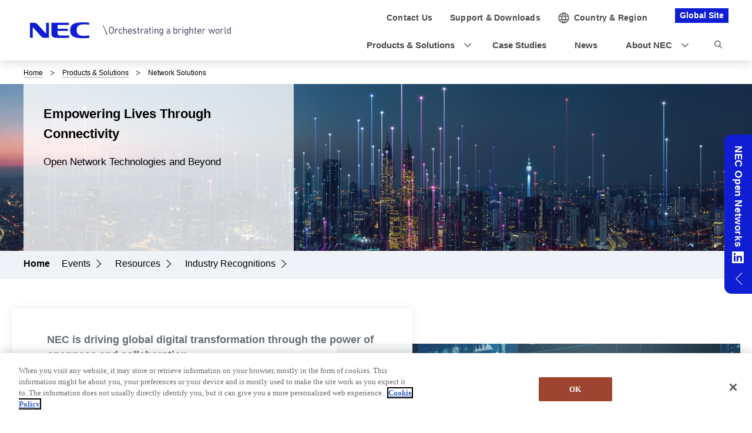

--- FILE ---
content_type: text/html; charset=UTF-8
request_url: https://www.nec.com/en/global/solutions/5g/
body_size: 7710
content:
<!DOCTYPE HTML>

    <html lang="en">
      <head>
        <meta charset="UTF-8" />
        <meta content="NEC, 5G, Digital Transformation, DX, AI, IoT, Open vRAN, Ecosystem, ORAN, vRAN, Open RAN, O-RAN, 5G ready, CoE, Transport, Digital OSS, BSS, Core, xHaul, xHaul Transport, RU, Radio Unit, Converged Core, System Integration, cloud, Automation, digital service, NEC Open Networks, use case, 5G Services, 5G Coverage, Network Slices, wireless technology" name="keywords" />
        <meta content="NEC is driving global digital transformation through the power of openness and collaboration." name="description" />
        <title>Network Solutions: Products & Solutions | NEC</title>
        <link href="/iwov-resources/fixed-layout/2017v3-1column.css" rel="stylesheet" type="text/css" />
        <meta content="width=device-width,initial-scale=1" name="viewport" />
        <meta content="telephone=no" name="format-detection" />
        <meta content="IE=edge" http-equiv="X-UA-Compatible" />
        <link href="/nf_global/v3/common/css/reserve_top1.css" rel="stylesheet" />
        <script src="/nf_global/v3/common/js/jquery.js"></script>
        <script src="/nf_global/v3/common/js/reserve_top1.js"></script>
        <link href="/nf_global/v3/common/css/master-2021.css" rel="stylesheet" type="text/css" />
        <link href="/en/global/solutions/5g/mwc/2023/css/style.css" rel="stylesheet" type="text/css" />
        <link href="/en/global/solutions/5g/mwc/2023/css/swiper.min.css" rel="stylesheet" type="text/css" />
        <script src="/nf_global/v3/common/js/init.js"></script>
        <link href="/nf_global/v3/common/css/reserve_top2.css" rel="stylesheet" />
        <script src="/nf_global/v3/common/js/reserve_top2.js"></script>
        <script type="application/ld+json">
{
   "@context" : "https://schema.org",
   "@type" : "BreadcrumbList",
   "itemListElement" : [
      {
         "@type" : "ListItem",
         "item" : "https://www.nec.com/index.html",
         "name" : "Home",
         "position" : 1
      },
      {
         "@type" : "ListItem",
         "item" : "https://www.nec.com/en/global/solutions/index.html",
         "name" : "Products & Solutions",
         "position" : 2
      },
      {
         "@type" : "ListItem",
         "name" : "Network Solutions",
         "position" : 3
      }
   ]
}
</script>
        <meta content="https://www.nec.com/en/global/solutions/5g/images/h1-sd.jpg" property="og:image" />
        <meta content="https://www.nec.com/en/global/solutions/5g/index.html" property="og:url" />
        <meta content="Empowering Lives Through Connectivity -Open Technologies and Beyond-" property="og:title" />
        <meta content="NEC is driving global digital transformation through the power of openness and collaboration." property="og:description" />
        <link href="https://www.nec.com/en/global/solutions/5g/index.html" rel="canonical" />
        <script src="//assets.adobedtm.com/37d5c4e7371ac8188d8c3ce88f739133254745ea/satelliteLib-9260490aec3b62c0e0323ab878d80640150d4d61.js"></script> 
                              <script>!function(e){var n="https://s.go-mpulse.net/boomerang/";if("False"=="True")e.BOOMR_config=e.BOOMR_config||{},e.BOOMR_config.PageParams=e.BOOMR_config.PageParams||{},e.BOOMR_config.PageParams.pci=!0,n="https://s2.go-mpulse.net/boomerang/";if(window.BOOMR_API_key="KBFTR-PAV64-8J39Z-CC5HZ-P53K2",function(){function e(){if(!o){var e=document.createElement("script");e.id="boomr-scr-as",e.src=window.BOOMR.url,e.async=!0,i.parentNode.appendChild(e),o=!0}}function t(e){o=!0;var n,t,a,r,d=document,O=window;if(window.BOOMR.snippetMethod=e?"if":"i",t=function(e,n){var t=d.createElement("script");t.id=n||"boomr-if-as",t.src=window.BOOMR.url,BOOMR_lstart=(new Date).getTime(),e=e||d.body,e.appendChild(t)},!window.addEventListener&&window.attachEvent&&navigator.userAgent.match(/MSIE [67]\./))return window.BOOMR.snippetMethod="s",void t(i.parentNode,"boomr-async");a=document.createElement("IFRAME"),a.src="about:blank",a.title="",a.role="presentation",a.loading="eager",r=(a.frameElement||a).style,r.width=0,r.height=0,r.border=0,r.display="none",i.parentNode.appendChild(a);try{O=a.contentWindow,d=O.document.open()}catch(_){n=document.domain,a.src="javascript:var d=document.open();d.domain='"+n+"';void(0);",O=a.contentWindow,d=O.document.open()}if(n)d._boomrl=function(){this.domain=n,t()},d.write("<bo"+"dy onload='document._boomrl();'>");else if(O._boomrl=function(){t()},O.addEventListener)O.addEventListener("load",O._boomrl,!1);else if(O.attachEvent)O.attachEvent("onload",O._boomrl);d.close()}function a(e){window.BOOMR_onload=e&&e.timeStamp||(new Date).getTime()}if(!window.BOOMR||!window.BOOMR.version&&!window.BOOMR.snippetExecuted){window.BOOMR=window.BOOMR||{},window.BOOMR.snippetStart=(new Date).getTime(),window.BOOMR.snippetExecuted=!0,window.BOOMR.snippetVersion=12,window.BOOMR.url=n+"KBFTR-PAV64-8J39Z-CC5HZ-P53K2";var i=document.currentScript||document.getElementsByTagName("script")[0],o=!1,r=document.createElement("link");if(r.relList&&"function"==typeof r.relList.supports&&r.relList.supports("preload")&&"as"in r)window.BOOMR.snippetMethod="p",r.href=window.BOOMR.url,r.rel="preload",r.as="script",r.addEventListener("load",e),r.addEventListener("error",function(){t(!0)}),setTimeout(function(){if(!o)t(!0)},3e3),BOOMR_lstart=(new Date).getTime(),i.parentNode.appendChild(r);else t(!1);if(window.addEventListener)window.addEventListener("load",a,!1);else if(window.attachEvent)window.attachEvent("onload",a)}}(),"".length>0)if(e&&"performance"in e&&e.performance&&"function"==typeof e.performance.setResourceTimingBufferSize)e.performance.setResourceTimingBufferSize();!function(){if(BOOMR=e.BOOMR||{},BOOMR.plugins=BOOMR.plugins||{},!BOOMR.plugins.AK){var n=""=="true"?1:0,t="",a="aof6sjaxykuhy2lqflua-f-2e4f46b1b-clientnsv4-s.akamaihd.net",i="false"=="true"?2:1,o={"ak.v":"39","ak.cp":"149063","ak.ai":parseInt("90873",10),"ak.ol":"0","ak.cr":9,"ak.ipv":4,"ak.proto":"h2","ak.rid":"2994e530","ak.r":51208,"ak.a2":n,"ak.m":"b","ak.n":"essl","ak.bpcip":"3.139.233.0","ak.cport":49772,"ak.gh":"23.209.83.9","ak.quicv":"","ak.tlsv":"tls1.3","ak.0rtt":"","ak.0rtt.ed":"","ak.csrc":"-","ak.acc":"","ak.t":"1768958696","ak.ak":"hOBiQwZUYzCg5VSAfCLimQ==[base64]/WvJudOaUlT1ecsL9fqDYfaOcwQRJscHM10W8xGqA3pp/POXAfyiqpQxEfEm5Y3GjL0xBOFnPRxoy+qk=","ak.pv":"50","ak.dpoabenc":"","ak.tf":i};if(""!==t)o["ak.ruds"]=t;var r={i:!1,av:function(n){var t="http.initiator";if(n&&(!n[t]||"spa_hard"===n[t]))o["ak.feo"]=void 0!==e.aFeoApplied?1:0,BOOMR.addVar(o)},rv:function(){var e=["ak.bpcip","ak.cport","ak.cr","ak.csrc","ak.gh","ak.ipv","ak.m","ak.n","ak.ol","ak.proto","ak.quicv","ak.tlsv","ak.0rtt","ak.0rtt.ed","ak.r","ak.acc","ak.t","ak.tf"];BOOMR.removeVar(e)}};BOOMR.plugins.AK={akVars:o,akDNSPreFetchDomain:a,init:function(){if(!r.i){var e=BOOMR.subscribe;e("before_beacon",r.av,null,null),e("onbeacon",r.rv,null,null),r.i=!0}return this},is_complete:function(){return!0}}}}()}(window);</script></head>
      <body> <!--ls:begin[body]-->
        <div id="fb-root"> </div>
        <script class="optanon-category-C0004" type="text/plain">(function(d, s, id) {
  var js, fjs = d.getElementsByTagName(s)[0];
  if (d.getElementById(id)) return;
  js = d.createElement(s); js.id = id;
  js.src = "//connect.facebook.net/en_US/sdk.js#xfbml=1&version=v2.0";
  fjs.parentNode.insertBefore(js, fjs);
}(document, 'script', 'facebook-jssdk'));</script>
        <div id="NFI-header">
          <script type="text/javascript">
<!--
var n16Locale="en";
//-->
</script> </div><header class="site-header-03 js-toFixedByScroll"><div class="inner">
            <div class="content">
              <div class="logo">
                <h1 class="siteName"><a href="//www.nec.com/"> <img alt="NEC Orchestrating a brighter world" height="27" src="/nf_global/v3/common/img/2021/site/header-img-04.svg" width="342" /> </a></h1> <!-- /.logo --> </div>
              <div class="languageLabel">
                <div class="inner">
                  <p>Global Site</p> <!-- /.inner --> </div> <!-- /.languageLabel --> </div><nav class="nav-global-02  js-request-headerUI" data-request="{
    &quot;className&quot;: &quot;headerHamburger&quot;,
    &quot;method&quot;: &quot;prepend&quot;,
    &quot;target&quot;: &quot;site-header-global&quot;,
    &quot;sp&quot;: {
        &quot;type&quot;: &quot;sync&quot;,
        &quot;syncTarget&quot;: &quot;site-header-search&quot;,
        &quot;default&quot;: &quot;hide&quot;
    },
    &quot;pc&quot;: {
        &quot;default&quot;: &quot;show&quot;
    }
}"><h2 class="str-hidden">Navigation</h2>
                <div class="content" id="site-header-global">
                  <div class="inner js-header-megaDropDown">
                    <ul aria-label="Utility navigation" class="list of-utility">
                      <li class="of-contact"><a href="https://contact.nec.com/cgi-bin/contact/select_qc.cgi"><span>Contact Us</span></a></li>
                      <li class="of-supportAndDownload"><a href="//www.nec.com/en/global/support/index.html"><span>Support &amp; <br class="pc-hide" />Downloads</span></a></li> <!-- /.list --> </ul>
                    <ul aria-label="Global navigation" class="list of-global">
                      <li class="js-header-megaDropDown-hook"><a data-href="#site-header-global-content-ProductsAndSolutions" href="//www.nec.com/en/global/solutions/index.html"><span>Products &amp; Solutions</span></a></li>
                      <li><a href="//www.nec.com/en/case/index.html" onclick="var s=s_gi('neccom'); s.tl(this,'o','nav_cas',null,'navigate');return false"><span>Case Studies</span></a></li>
                      <li><a href="//www.nec.com/en/press/index.html" onclick="var s=s_gi('neccom'); s.tl(this,'o','nav_new',null,'navigate');return false"><span>News</span></a></li>
                      <li class="js-header-megaDropDown-hook"><a data-href="#site-header-global-content-AboutNEC" href="//www.nec.com/en/global/about/index.html"><span>About NEC</span></a></li> <!-- /.list --> </ul> <!-- /.inner --> </div> <!-- /.content --> </div> <!-- /.nav-global-02 --></nav> <!-- /.content --> </div> <!-- /.inner --> </div> <!-- /.site-header-03 --></header>  <main class="site-main"><section class="sct-primary"><div class="str-outer-wide">
              <div class="str-inner">
                <h2 class="str-hidden">Breadcrumb navigation</h2><nav class="nav-location"><ul class="list">
                    <li><a href="/index.html">Home</a></li>
                    <li><a href="/en/global/solutions/index.html">Products &amp; Solutions</a></li>
                    <li><b>Network Solutions</b></li> <!-- /.list --> </ul> <!-- /.nav-location --></nav><!-- /.str-inner --> </div> <!-- /.str-outer --> </div>
            <div class="of-bgcolor-02 mt-0 mb-0 ">
              <div class="str-mainvisual mb-0 var02">
                <div class="str-inner">
                  <div class="content">
                    <div class="content-inner">
                      <h1 class="hdg">Empowering Lives Through Connectivity</h1>
                      <p>Open Network Technologies and Beyond</p> <!-- /.content-inner --> </div> <!-- /.content --> </div>
                  <div class="image"><img alt="Empowering Lives Through Connectivity" class="pc-hide" src="/en/global/solutions/5g/images/h1-sd.jpg" /><img alt="Empowering Lives Through Connectivity" class="pc-show" src="/en/global/solutions/5g/images/h1.jpg" /><!-- /.image --> </div> <!-- /.str-inner --> </div> <!-- /.str-mainvisual --> </div>
              <div class="str-outer-wide">
                <div class="str-inner">
                  <div class="mod-link of-list of-float  mt-10 mb-0">
                    <ul class="list">
                      <li><b>Home</b></li>
                      <li><a href="/en/global/solutions/5g/events.html">Events</a></li>
                      <li><a href="/en/global/solutions/5g/Resources.html">Resources</a></li>
                      <li><a href="/en/global/solutions/5g/Industry-Recognitions.html">Industry Recognitions</a></li> </ul> <!-- /.mod-link --> </div> <!-- /.str-inner --> </div> <!-- /.str-outer --> </div> <!-- /.of-bgcolor --> </div>
            <div class="str-outer-wide">
              <div class="str-inner">
                <hr class="mt-10 mb-0 pc-hide" /> </div> </div>
            <div class="str-outer-wide-02">
              <div class="str-inner">
                <ul class="mod-media-article-02 mb-100">
                  <li class="col">
                    <div class="container">
                      <p class="sub">NEC is driving global digital transformation through the power of openness and collaboration.</p>
                      <div class="content">To enable this dramatic advancement, with our comprehensive suite of cutting-edge products and services, including <a href="/en/global/solutions/5g/Open-vRAN.html">vRAN</a>, <a href="/en/global/solutions/5g/5G-Transport-Network.html">Transport,</a> <a href="/en/global/solutions/5g/4G-5G-Converged-Core.html">Core</a>&nbsp;and System Integration, we are ready to revolutionize the way we connect and interact in the digital age. Our commitment and the benefits will help bridge the digital divide and empower industries with automation and AI-driven capabilities.<br />
                        <br />Together with NEC, let's draw&nbsp;a future where Digital transforms our lives, making them safer, healthier, smarter, and more productive.</div> </div>
                    <div class="img"><img alt="5G Networks - Empowering Lives Through Connectivity" src="/en/global/solutions/5g/images/h2.jpg" /></div> <!-- /.col --> </li> <!-- /.mod-media-article-02 --> </ul> <!-- /.str-inner --> </div> <!-- /.str-outer --> </div>
            <div class="of-bgimg-06">
              <div class="str-outer-wide">
                <div class="str-inner">
                  <h2 class="mod-hdg-l2"><span>Explore our portfolio of network solutions</span><!-- /.mod-hdg-l2 --> </h2> <!-- /.str-inner --> </div> <!-- /.str-outer --> </div>
              <div class="str-outer-wide-02">
                <div class="str-inner">
                  <p class=" align-left">The experience of a global innovator that has been providing technical expertise in IT and global networks for over 120 years. There&rsquo;s value in that experience that we pass along to our customers every day. Our wide range solutions can support the customer's DX, delivering a network innovation.</p> <!--/.str-inner --> </div> <!--/.str-outer --> </div>
              <div class="str-outer-wide-02">
                <div class="str-inner">
                  <div class="mod-box-05 of-shadow" data-col="4">
                    <div class="inner">
                      <div class="col">
                        <div class="box "><figure class="mod-media"><span><img alt="Open RAN" loading="lazy" src="/en/global/solutions/5g/images//Open-vRAN.jpg" /></span><figcaption class="align-left"><span style="font-size: 18px;">Open RAN<br /></span><span style="font-size: 14px;">Open RAN built to scale as your network grows<br />&gt;<a href="https://www.nec.com/en/global/solutions/5g/Open-vRAN.html">Open vRAN</a>&nbsp;<br />&gt;<a href="https://www.nec.com/en/global/solutions/5g/O-RAN-Compliant-5G-Radio-Units.html">Open Radio Unit</a>&nbsp;<br /></span></figcaption><!-- /.mod-media --></figure><!-- /.box --> </div> <!-- /.col --> </div>
                      <div class="col">
                        <div class="box "><figure class="mod-media"><span><a href="/en/global/solutions/5g/5G-Transport-Network.html"><img alt="Value Added Network Solutions" loading="lazy" src="/en/global/solutions/5g/images/portfolio-1.jpg" /></a></span><figcaption class="align-left"><span style="font-size: 18px;"><a href="/en/global/solutions/5g/5G-Transport-Network.html">Value Added Network Solutions</a><br /></span><span style="font-size: 14px;">&gt;Transport Network <br />&gt;Datacenter Network<br />&gt;Telco B2B/Enterprise Network</span></figcaption><!-- /.mod-media --></figure><!-- /.box --> </div> <!-- /.col --> </div>
                      <div class="col">
                        <div class="box "><figure class="mod-media"><span><a href="/en/global/solutions/5g/enterprise-network.html"><img alt="Enterprise Network Solutions" loading="lazy" src="/en/global/solutions/5g/images/epnw.jpg" /></a></span><figcaption class="align-left"><span style="font-size: 18px;"><a href="/en/global/solutions/5g/enterprise-network.html">Enterprise Network</a><br /></span><span style="font-size: 14px;">Shape Digital Innovation with AI-powered, Sustainable Network Together</span></figcaption><!-- /.mod-media --></figure><!-- /.box --> </div> <!-- /.col --> </div>
                      <div class="col">
                        <div class="box "><figure class="mod-media"><span><img alt="Open Solutions" loading="lazy" src="/en/global/solutions/5g/images/portfolio-3.jpg" /></span><figcaption class="align-left"><span style="font-size: 18px;">Optical Solutions<br /></span><span style="font-size: 14px;">NEC's optical transport solutions help foster innovation<br />&gt;<a href="https://www.nec.com/en/global/solutions/open-opt/">Open Optical Transport</a>&nbsp;<br />&gt;<a href="https://www.nec.com/en/global/prod/fod/index.html">Fiber Optic Devices</a>&nbsp;<br />&gt;<a href="https://www.nec.com/en/global/solutions/ofs/">Optical Fiber Sensing</a></span></figcaption><!-- /.mod-media --></figure><!-- /.box --> </div> <!-- /.col --> </div>
                      <div class="col">
                        <div class="box "><figure class="mod-media"><span><a href="/en/global/solutions/5g/4G-5G-Converged-Core.html"><img alt="4G/5G Converged Core" loading="lazy" src="/en/global/solutions/5g/images/core.jpg" /></a></span><figcaption class="align-left"><span style="font-size: 18px;"><a href="/en/global/solutions/5g/4G-5G-Converged-Core.html">4G/5G Converged Core</a><br /></span><span style="font-size: 14px;">Fully cloud-native architecture for flexible scaling and auto-healing</span></figcaption><!-- /.mod-media --></figure><!-- /.box --> </div> <!-- /.col --> </div>
                      <div class="col">
                        <div class="box "><figure class="mod-media"><span><a href="/en/global/prod/nw/submarine/index.html"><img alt="Submarine Cable Systems" loading="lazy" src="/en/global/solutions/5g/images/portfolio-4.jpg" /></a></span><figcaption class="align-left"><p><span style="font-size: 18px;"><a href="/en/global/prod/nw/submarine/index.html">Submarine Cable Systems</a><br /></span><span style="font-size: 14px;">A trusted partner for building complex turn-key cable systems worldwide</span><br />
                                <br /> </p></figcaption><!-- /.mod-media --></figure><!-- /.box --> </div> <!-- /.col --> </div>
                      <div class="col">
                        <div class="box "><figure class="mod-media"><span><a href="https://www.netcracker.com/portfolio/" target="_blank"><img alt="BSS/OSS" loading="lazy" src="/en/global/solutions/5g/images/portfolio-5.jpg" /></a></span><figcaption class="align-left"><span style="font-size: 18px;"><a href="https://www.netcracker.com/portfolio/" target="_blank"><img alt="new window" class="icn" src="/nf_global/v3/common/img/icn/_blank.png" />Netcracker Portfolio</a><br /></span><span style="font-size: 14px;">Streamline your digital operations with the end-to-end solution</span><a href="https://www.netcracker.com/portfolio/products/digital-oss/" target="_blank"><br /></a><a href="https://www.netcracker.com/portfolio/products/digital-bss/" target="_blank"><img alt="new window" class="icn" src="/nf_global/v3/common/img/icn/_blank.png" />Digital BSS</a> &nbsp; <a href="https://www.netcracker.com/portfolio/products/digital-oss/" target="_blank"><img alt="new window" class="icn" src="/nf_global/v3/common/img/icn/_blank.png" />Digital OSS</a></figcaption><!-- /.mod-media --></figure><!-- /.box --> </div> <!-- /.col --> </div>
                      <div class="col">
                        <div class="box "><figure class="mod-media"><span><a href="https://www.aspiretechnology.com/" target="_blank"><img alt="Aspire" loading="lazy" src="/en/global/solutions/5g/images/portfolio-6.jpg" /></a></span><figcaption class="align-left"><span style="font-size: 18px;"><a href="https://www.aspiretechnology.com/" target="_blank"><img alt="new window" class="icn" src="/nf_global/v3/common/img/icn/_blank.png" />NEC Aspire Technology </a><br /></span><span style="font-size: 14px;">Software and services to plan, design, integrate, optimize and operate networks</span></figcaption><!-- /.mod-media --></figure><!-- /.box --> </div> <!-- /.col --> </div> <!-- /.inner --> </div> <!--  /.mod-box-05 --> </div> <!-- /.str-inner --> </div> <!-- /.str-outer --> </div> <!-- /.of-bgimg --> </div>
            <div class="str-outer-wide">
              <div class="str-inner">
                <h2 class="mod-hdg-l2"><span>NEC's AI Technologies and Networking Strengths</span><!-- /.mod-hdg-l2 --> </h2> <!-- /.str-inner --> </div> <!-- /.str-outer --> </div>
            <div class="str-outer-wide">
              <div class="str-inner">
                <div class="mod-pnl-02 mt-0 mb-0" data-col="2">
                  <div class="inner">
                    <div class="col">
                      <div class="pnl">
                        <div class="inner">
                          <div class="txt">
                            <p>The digital transformation in the telecommunications industry with AI and networking technologies plays vital roles in shaping the future of well-being society.&nbsp;<br />
                              <br />NEC's AI Technologies and Networking can help to create a robust and agile community that prioritizes the safety and well-being of its people. By embracing digital transformation and harnessing the power of AI, we enable the network to optimize their processes and adapt to an ever-changing world.<br />
                              <br />We seamlessly connect the world and contribute to building a brighter future. <br />Join us in shaping the "Well-being society", where innovation, AI, and networking transform lives.</p> <!-- /.txt --> </div>
                          <div class="media"><figure><picture><source srcset="/"></picture></figure><!-- /.media --> </div> <!-- /.inner --> </div> <!-- /.pnl --> </div> <!-- /.col --> </div>
                    <div class="col">
                      <div class="pnl">
                        <div class="inner">
                          <div class="txt"> <!-- /.txt --> </div>
                          <div class="media"><figure><picture><source srcset="/en/global/solutions/5g/images/ai.jpg"><img alt="NEC's AI Technologies and Networking Strengths" class="lazyload" data-src="/en/global/solutions/5g/images/ai.jpg" loading="lazy" /></picture></figure><!-- /.media --> </div> <!-- /.inner --> </div> <!-- /.pnl --> </div> <!-- /.col --> </div> <!-- /.inner --> </div> <!-- /.mod-pnl-02 --> </div> <!-- /.str-inner --> </div> <!-- /.str-outer --> </div>
            <div class="str-outer-wide">
              <div class="str-inner">
                <h3 class="mod-hdg-l3-02"><span>Latest Resources</span><!-- /.mod-hdg-l3-02 --> </h3> <!-- /.str-inner --> </div> <!-- /.str-outer --> </div>
            <div class="str-outer-wide">
              <div class="str-inner">
                <div class="mod-pnl-index" data-col="3" data-col-sp="1">
                  <ul class="list">
                    <li><a class="label" href="/en/global/solutions/5g/News.html"><span class="text">All news</span></a><a class="inner" href="https://www.nec.com/en/press/202512/global_20251215_01.html"><div class="thumb "><img alt="NEC and AEROTHAI Elevate Air Traffic Safety with Advanced Time Sync Solutions from Adtran Oscilloquartz" src="/en/global/solutions/5g/images/aerothai.jpg" /></div>
                        <div class="detail">
                          <div class="date">December 15, 2025</div>
                          <div class="heading">Press Release</div>
                          <div class="text">NEC and AEROTHAI Elevate Air Traffic Safety with Advanced Time Sync Solutions from Adtran Oscilloquartz</div> <!-- /.detail --> </div>
                        <ul class="icons"> <!-- /.icons --> </ul></a></li>
                    <li><a class="label" href="/en/global/solutions/5g/Blog.html"><span class="text">All blogs</span></a><a class="inner" href="/en/global/solutions/5g/blog/nec-open-optical-journey-with-tip-oopt.html"><div class="thumb "><img alt="From Closed to Open: NEC’s Open Optical Journey with TIP OOPT" src="/en/global/solutions/5g/images/open-optical-image03.jpg" /></div>
                        <div class="detail">
                          <div class="date">October 31, 2025</div>
                          <div class="heading">Blog</div>
                          <div class="text">From Closed to Open: NEC’s Open Optical Journey with TIP OOPT</div> <!-- /.detail --> </div>
                        <ul class="icons"> <!-- /.icons --> </ul></a></li>
                    <li><a class="label" href="/en/global/solutions/5g/Whitepaper.html"><span class="text">All white papers</span></a><a class="inner" href="/en/global/solutions/5g/Whitepaper.html#anc-whitepaper11"><div class="thumb "><img alt="Redefining Metro Networks" src="/en/global/solutions/5g/images/cloud-metro-wp-380-200.jpg" /></div>
                        <div class="detail">
                          <div class="date">April 25, 2024</div>
                          <div class="heading">White paper</div>
                          <div class="text">Redefining Metro Networks</div> <!-- /.detail --> </div>
                        <ul class="icons"> <!-- /.icons --> </ul></a></li> <!-- /.list --> </ul> <!-- /.mod-pnl-index --> </div> <!-- /.str-inner --> </div> <!-- /.str-outer --> </div>
            <div class="str-outer-full">
              <div class="str-inner">
                <div class="mod-media-lyt var01">
                  <div class="inner">
                    <div class="txt">
                      <p>NEC Technical Journal - September 2023</p>
                      <h3 class="lede">Special Issue on Open Network Technologies</h3>
                      <p>-Network Technologies and Advanced Solutions at the Heart of an Open and Green Society</p>
                      <p class="mod-btn"><a href="https://www.nec.com/en/global/techrep/journal/g23/n01/g2301pa.html">Explore</a></p> </div>
                    <div class="media"><a href="https://www.nec.com/en/global/techrep/journal/g23/n01/g2301pa.html"><figure><img alt="" src="/en/global/solutions/5g/images/banner_open-network.jpg" /></figure></a></div> </div> </div> </div> </div>
            <div class="str-floatingMenu js-floatingMenu">
              <div class="inner">
                <p class="floatingMenu-title">NEC Open Networks <img alt="LinkedIn" src="/nf_global/v3/common/img/2021/site/sns-icn-03.png" width="24" /></p>
                <div class="floatingMenu-content">
                  <div class="content-inner">
                    <ul class="list">
                      <li class=""><a href="https://www.linkedin.com/company/nec-open-networks/" target="&quot;_blank&quot; "><img src="/nf_global/v3/common/img/comp/sns-02-icn-03.png" width="12%" />Follow Us on LinkedIn for latest updates</a></li>
                      <li class=""><a href="https://www.youtube.com/channel/UCUTjhRGaK42s3SRIR1RS5RQ" target="&quot;_blank&quot; "><img src="/nf_global/v3/common/img/comp/sns-02-icn-05.png" width="12%" />YouTube</a></li> <!-- /.list --> </ul> <!-- /.content-inner --> </div> <!-- /.floatingMenu-content --> </div> <!-- /.inner --> </div> <!-- /.str-floatingMenu --> </div> </section> </main> <footer class="site-footer"><div class="ls-area seg-primary" id="ls-row-4-area-1">
            <div id="NFI-footerlink">
              <script type="text/javascript">
<!--
var n18Locale="en";
//-->
</script> </div>
            <div class="str-outer-full">
              <div class="str-inner">
                <p class="scroll-top js-page-top"><a href="#top">Page Top</a></p> </div> </div> </div>
          <div class="ls-area seg-secondary" id="ls-row-4-area-2">
            <div id="NFI-footer">
              <script type="text/javascript">
<!--
var n19Locale="en";
//-->
</script> </div>
            <div class="str-outer-wide">
              <div class="str-inner">
                <div class="wrap">
                  <ul class="list">
                    <li><a href="//www.nec.com/en/global/privacy/index.html">Privacy Notice</a></li>
                    <li><a href="//www.nec.com/en/global/cookies/index.html">Cookie Policy</a></li>
                    <li><a href="//www.nec.com/en/global/terms/index.html">Terms of Use</a></li>
                    <li><a href="//www.nec.com/en/global/site/webaccessibility/index.html">Accessibility</a></li>
                    <li><a href="//www.nec.com/en/global/iss/index.html">Information Security</a></li>
                    <li><a href="//www.nec.com/en/global/csr/modernslavery/index.html">Modern Slavery Statement</a></li>
                    <li><a href="https://contact.nec.com/cgi-bin/contact/select_qc.cgi">Contact Us</a></li>
                    <li><a href="//www.nec.com/en/global/sitemap/index.html">Site Map</a></li> <!-- /.list --> </ul>
                  <p class="copyright"><small>&copy; NEC Corporation</small></p> <!-- /.wrap --> </div> <!-- /.str-inner --> </div> <!-- /.str-outer-wide --> </div> </div> </footer><script type="text/javascript">
<!--
var sc = {};

sc.channel=""

sc.prop4=""

sc.prop5=""

sc.events=""

//--></script>
        <script type="text/javascript">_satellite.pageBottom();</script>
        <script src="/nf_global/v3/common/js/reserve_bottom1.js"></script>
        <script src="/nf_global/v3/common/js/template.common.js"></script>
        <script src="/nf_global/v3/common/js/run.js"></script>
        <script src="/en/global/solutions/5g/js/linkedIn_tracking.js" type="text/javascript"></script>
        <script src="/en/global/solutions/5g/mwc/2023/js/carousel.js" type="text/javascript"></script>
        <script src="/en/global/solutions/5g/mwc/2023/js/swiper.min.js" type="text/javascript"></script>
        <script async="async" defer="defer" src="https://apis.google.com/js/platform.js">
{lang: 'en'}
</script>
        <script src="/nf_global/v3/common/js/reserve_bottom2.js"></script> <!--ls:end[body]--> </body> </html> 

--- FILE ---
content_type: text/css
request_url: https://www.nec.com/en/global/solutions/5g/mwc/2023/css/style.css
body_size: 1061
content:
#page-edit-html .swiper-wrapper {
  height: auto;
}
@media screen and (max-width: 1023px) {
  .js-swiper .mod-media-horizontal > .content {
    padding-bottom: 40px;
  }
}
@media screen and (max-width: 1023px) {
  .js-swiper .swiper-slide {
    background: #edeff8;
    height: auto;
  }
}
.js-swiper .swiper-pagination-wrapper {
  bottom: 12px;
  display: flex;
  justify-content: flex-start;
  left: 20px;
  max-width: 1200px;
  padding-left: 0;
  position: absolute;
  z-index: 10;
}
@media screen and (max-width: 639px) {
  .js-swiper .swiper-pagination-wrapper {
    justify-content: center;
    left: 0;
    position: absolute;
    right: 0;
    width: 100%;
  }
}
.js-swiper .swiper-pagination-wrapper .swiper-stop {
  appearance: none;
  background: none;
  background-color: transparent;
  border: none;
  cursor: pointer;
  height: 14px;
  margin-left: 16px;
  padding: 0;
  position: relative;
  width: 14px;
}
.js-swiper .swiper-pagination-wrapper .swiper-stop span {
  background: #fff;
  border-radius: 100%;
  display: block;
  filter: blur(4px);
  height: 16px;
  left: calc(50% - 8px);
  opacity: 0.9;
  position: absolute;
  top: calc(50% - 8px);
  width: 16px;
  z-index: -1;
}
@media screen and (max-width: 1023px) {
  .js-swiper .swiper-pagination-wrapper .swiper-stop span {
    opacity: 0.5;
  }
}
.js-swiper .swiper-pagination-wrapper .swiper-stop.is-play::before,.js-swiper .swiper-pagination-wrapper .swiper-stop.is-play::after {
  background: #04127c;
  content: "";
  display: block;
  height: 14px;
  left: 1px;
  position: absolute;
  top: 0;
  width: 4px;
}
.js-swiper .swiper-pagination-wrapper .swiper-stop.is-play::after {
  left: auto;
  right: 1px;
}
.js-swiper .swiper-pagination-wrapper .swiper-stop:not(.is-play)::before {
  border-color: transparent transparent transparent #04127c;
  border-style: solid;
  border-width: 7px 0 7px 12px;
  content: "";
  height: 0;
  left: 4px;
  position: absolute;
  top: 0;
  width: 0;
}
.js-swiper .swiper-pagination-wrapper .swiper-pagination {
  display: flex;
  position: static;
}
.js-swiper .swiper-pagination-wrapper .swiper-pagination .swiper-pagination-bullet {
  background: none;
  box-shadow: 0 0 10px 2px #fff;
  height: 14px;
  margin-right: 25px;
  opacity: 1;
  position: relative;
  width: 14px;
}
@media screen and (max-width: 1023px) {
  .js-swiper .swiper-pagination-wrapper .swiper-pagination .swiper-pagination-bullet {
    box-shadow: 0 0 10px 2px rgba(255, 255, 255, 0.5);
  }
}
.js-swiper .swiper-pagination-wrapper .swiper-pagination .swiper-pagination-bullet::before {
  background-color: #fff;
  border: 2px solid #04127c;
  border-radius: 50%;
  content: "";
  display: block;
  height: 12px;
  left: 50%;
  opacity: 1;
  pointer-events: none;
  position: absolute;
  top: 50%;
  transform: translate(-50%, -50%);
  width: 12px;
}
.js-swiper .swiper-pagination-wrapper .swiper-pagination .swiper-pagination-bullet-active {
  background: #04127c;
  opacity: 1;
}
.js-swiper .swiper-pagination-wrapper .swiper-pagination .swiper-pagination-bullet-active::before {
  display: none;
}
.js-swiper._overlayText {
  position: relative;
}
.js-swiper._overlayText .overlay {
  align-items: center;
  bottom: 0;
  display: flex;
  justify-content: center;
  left: 0;
  padding: 20px;
  position: absolute;
  right: 0;
  top: 0;
  z-index: 10;
}
.js-swiper._overlayText .overlay._inner {
  flex-direction: column;
  z-index: 21;
}
.js-swiper._overlayText .overlay-title {
  color: #fff;
  font-size: clamp(2.4rem, 3.3vw, 4.6rem);
  font-weight: 500;
  margin: 0;
  text-shadow: 0 0 12px rgba(3, 0, 0, 0.8);
}
@media screen and (max-width: 320px) {
  .js-swiper._overlayText .overlay-title {
    line-height: 1.4;
  }
}
.js-swiper._overlayText .overlay-sub {
  color: #fff;
  font-size: clamp(1.6rem, 1.8vw, 2.4rem);
  font-weight: 500;
  margin: 0;
  text-align: left;
  text-shadow: 0 0 12px rgba(3, 0, 0, 0.8);
}
.js-swiper._overlayText .overlay-inner .overlay-title {
  font-size: clamp(2rem, 2.8vw, 3.8rem);
  line-height: 1.3;
}
.js-swiper._overlayText .overlay .fixed-left {
  color: #fff;
  font-weight: normal;
  left: 20px;
  line-height: 1;
  margin: 0;
  position: absolute;
  text-shadow: 0 0 10px rgba(3, 0, 0, 0.5);
  top: 20px;
}
@media screen and (max-width: 639px) {
  .js-swiper._overlayText .overlay .fixed-left {
    font-size: 1.6rem;
  }
}
.js-swiper._overlayText .overlay .fixed-right {
  position: absolute;
  right: 20px;
  top: 20px;
}
.js-swiper._overlayText .overlay .fixed-right a {
  padding: 0 !important;
}
.js-swiper._overlayText .overlay .fixed-right._black {
  background: #000;
  padding: 15px 20px;
  right: 10px;
  top: 10px;
}
@media screen and (max-width: 639px) {
  .js-swiper._overlayText .overlay .fixed-right._black {
    padding: 10px 15px;
  }
}
@media screen and (max-width: 320px) {
  .js-swiper._overlayText .overlay .fixed-right._black {
    padding: 10px;
  }
}
.js-swiper._overlayText .overlay .fixed-right._black img {
  vertical-align: top;
}
@media screen and (max-width: 639px) {
  .js-swiper._overlayText .overlay .fixed-right img:not(.icn) {
    width: 60px;
  }
}
.js-swiper._overlayText .mod-media-horizontal::before {
  background-color: inherit;
  background-image: inherit;
  content: "";
  display: block;
  width: 100%;
}
.str-ticker._bg-o-blue {
  background-color: #002b62;
  background-image: none !important;
}
.str-ticker._bg-light-blue {
  background-color: #1e32a5;
  background-image: none !important;
}
.str-ticker._bg-gray {
  background-color: #767575;
  background-image: none !important;
}

--- FILE ---
content_type: application/x-javascript
request_url: https://assets.adobedtm.com/37d5c4e7371ac8188d8c3ce88f739133254745ea/satelliteLib-9260490aec3b62c0e0323ab878d80640150d4d61.js
body_size: 7550
content:
// For license information, see `https://assets.adobedtm.com/224e078edf50/12582df63fc0/launch-b12db5492f03.js`.
window._satellite=window._satellite||{},window._satellite.container={buildInfo:{minified:!0,buildDate:"2020-12-07T00:20:50Z",environment:"production",turbineBuildDate:"2020-08-10T20:14:17Z",turbineVersion:"27.0.0"},dataElements:{},extensions:{},company:{orgId:"24592B31536CCAAA0A490D4C@AdobeOrg"},property:{name:"NEC GLOBAL (DTM - 2020-02-09 18:28:28)",settings:{domains:["nec.com"],undefinedVarsReturnEmpty:!1,ruleComponentSequencingEnabled:!1}},rules:[]};var _satellite=function(){"use strict";function e(e,n){return e(n={exports:{}},n.exports),n.exports}function n(n){var t=this.constructor;return this.then(function(e){return t.resolve(n()).then(function(){return e})},function(e){return t.resolve(n()).then(function(){return t.reject(e)})})}function f(e){return Boolean(e&&"undefined"!=typeof e.length)}function r(){}function o(e,n){return function(){e.apply(n,arguments)}}function i(e){if(!(this instanceof i))throw new TypeError("Promises must be constructed via new");if("function"!=typeof e)throw new TypeError("not a function");this._state=0,this._handled=!1,this._value=undefined,this._deferreds=[],d(e,this)}function u(r,o){for(;3===r._state;)r=r._value;0!==r._state?(r._handled=!0,i._immediateFn(function(){var e=1===r._state?o.onFulfilled:o.onRejected;if(null!==e){var n;try{n=e(r._value)}catch(t){return void c(o.promise,t)}a(o.promise,n)}else(1===r._state?a:c)(o.promise,r._value)})):r._deferreds.push(o)}function a(e,n){try{if(n===e)throw new TypeError("A promise cannot be resolved with itself.");if(n&&("object"==typeof n||"function"==typeof n)){var t=n.then;if(n instanceof i)return e._state=3,e._value=n,void s(e);if("function"==typeof t)return void d(o(t,n),e)}e._state=1,e._value=n,s(e)}catch(r){c(e,r)}}function c(e,n){e._state=2,e._value=n,s(e)}function s(e){2===e._state&&0===e._deferreds.length&&i._immediateFn(function(){e._handled||i._unhandledRejectionFn(e._value)});for(var n=0,t=e._deferreds.length;n<t;n++)u(e,e._deferreds[n]);e._deferreds=null}function l(e,n,t){this.onFulfilled="function"==typeof e?e:null,this.onRejected="function"==typeof n?n:null,this.promise=t}function d(e,n){var t=!1;try{e(function(e){t||(t=!0,a(n,e))},function(e){t||(t=!0,c(n,e))})}catch(r){if(t)return;t=!0,c(n,r)}}function p(e){if(null===e||e===undefined)throw new TypeError("Object.assign cannot be called with null or undefined");return Object(e)}function t(){try{if(!Object.assign)return!1;var e=new String("abc");if(e[5]="de","5"===Object.getOwnPropertyNames(e)[0])return!1;for(var n={},t=0;t<10;t++)n["_"+String.fromCharCode(t)]=t;if("0123456789"!==Object.getOwnPropertyNames(n).map(function(e){return n[e]}).join(""))return!1;var r={};return"abcdefghijklmnopqrst".split("").forEach(function(e){r[e]=e}),"abcdefghijklmnopqrst"===Object.keys(Object.assign({},r)).join("")}catch(o){return!1}}function h(e,n){return Object.prototype.hasOwnProperty.call(e,n)}if(window.atob){var g=function(e){var t=[];return e.forEach(function(n){n.events&&n.events.forEach(function(e){t.push({rule:n,event:e})})}),t.sort(function(e,n){return e.event.ruleOrder-n.event.ruleOrder})},m="debug",v=function(n,e){var t=function(){return"true"===n.getItem(m)},r=function(e){n.setItem(m,e)},o=[],i=function(e){o.push(e)};return e.outputEnabled=t(),{onDebugChanged:i,getDebugEnabled:t,setDebugEnabled:function(n){t()!==n&&(r(n),e.outputEnabled=n,o.forEach(function(e){e(n)}))}}},y="Module did not export a function.",b=function(i,u){return function(e,n,t){t=t||[];var r=i.getModuleExports(e.modulePath);if("function"!=typeof r)throw new Error(y);var o=u(e.settings||{},n);return r.bind(null,o).apply(null,t)}},w=function(e){return"string"==typeof e?e.replace(/\s+/g," ").trim():e},E={LOG:"log",INFO:"info",DEBUG:"debug",WARN:"warn",ERROR:"error"},O="\ud83d\ude80",_=10===parseInt((/msie (\d+)/.exec(navigator.userAgent.toLowerCase())||[])[1])?"[Launch]":O,x=!1,C=function(e){if(x&&window.console){var n=Array.prototype.slice.call(arguments,1);n.unshift(_),e!==E.DEBUG||window.console[e]||(e=E.INFO),window.console[e].apply(window.console,n)}},I=C.bind(null,E.LOG),j=C.bind(null,E.INFO),k=C.bind(null,E.DEBUG),P=C.bind(null,E.WARN),A=C.bind(null,E.ERROR),S={log:I,info:j,debug:k,warn:P,error:A,get outputEnabled(){return x},set outputEnabled(e){x=e},createPrefixedLogger:function(e){var n="["+e+"]";return{log:I.bind(null,n),info:j.bind(null,n),debug:k.bind(null,n),warn:P.bind(null,n),error:A.bind(null,n)}}},R=e(function(r){!function(e){if(r.exports=e(),!!0){var n=window.Cookies,t=window.Cookies=e();t.noConflict=function(){return window.Cookies=n,t}}}(function(){function c(){for(var e=0,n={};e<arguments.length;e++){var t=arguments[e];for(var r in t)n[r]=t[r]}return n}function s(e){return e.replace(/(%[0-9A-Z]{2})+/g,decodeURIComponent)}function e(f){function a(){}function t(e,n,t){if("undefined"!=typeof document){"number"==typeof(t=c({path:"/"},a.defaults,t)).expires&&(t.expires=new Date(1*new Date+864e5*t.expires)),t.expires=t.expires?t.expires.toUTCString():"";try{var r=JSON.stringify(n);/^[\{\[]/.test(r)&&(n=r)}catch(u){}n=f.write?f.write(n,e):encodeURIComponent(String(n)).replace(/%(23|24|26|2B|3A|3C|3E|3D|2F|3F|40|5B|5D|5E|60|7B|7D|7C)/g,decodeURIComponent),e=encodeURIComponent(String(e)).replace(/%(23|24|26|2B|5E|60|7C)/g,decodeURIComponent).replace(/[\(\)]/g,escape);var o="";for(var i in t)t[i]&&(o+="; "+i,!0!==t[i]&&(o+="="+t[i].split(";")[0]));return document.cookie=e+"="+n+o}}function n(e,n){if("undefined"!=typeof document){for(var t={},r=document.cookie?document.cookie.split("; "):[],o=0;o<r.length;o++){var i=r[o].split("="),u=i.slice(1).join("=");n||'"'!==u.charAt(0)||(u=u.slice(1,-1));try{var a=s(i[0]);if(u=(f.read||f)(u,a)||s(u),n)try{u=JSON.parse(u)}catch(c){}if(t[a]=u,e===a)break}catch(c){}}return e?t[e]:t}}return a.set=t,a.get=function(e){return n(e,!1)},a.getJSON=function(e){return n(e,!0)},a.remove=function(e,n){t(e,"",c(n,{expires:-1}))},a.defaults={},a.withConverter=e,a}return e(function(){})})}),D={get:R.get,set:R.set,remove:R.remove},T=window,N="com.adobe.reactor.",F=function(r,e){var o=N+(e||"");return{getItem:function(e){try{return T[r].getItem(o+e)}catch(n){return null}},setItem:function(e,n){try{return T[r].setItem(o+e,n),!0}catch(t){return!1}}}},U="_sdsat_",V="dataElements.",M="dataElementCookiesMigrated",L=F("localStorage"),B=F("sessionStorage",V),q=F("localStorage",V),G={PAGEVIEW:"pageview",SESSION:"session",VISITOR:"visitor"},J={},$=function(e){var n;try{n=JSON.stringify(e)}catch(t){}return n},W=function(e,n,t){var r;switch(n){case G.PAGEVIEW:return void(J[e]=t);case G.SESSION:return void((r=$(t))&&B.setItem(e,r));case G.VISITOR:return void((r=$(t))&&q.setItem(e,r))}},Z=function(e,n){var t=D.get(U+e);t!==undefined&&W(e,n,t)},K={setValue:W,getValue:function(e,n){var t;switch(n){case G.PAGEVIEW:return J.hasOwnProperty(e)?J[e]:null;case G.SESSION:return null===(t=B.getItem(e))?t:JSON.parse(t);case G.VISITOR:return null===(t=q.getItem(e))?t:JSON.parse(t)}},migrateCookieData:function(n){L.getItem(M)||(Object.keys(n).forEach(function(e){Z(e,n[e].storageDuration)}),L.setItem(M,!0))}},z=function(e,n,t,r){return"Failed to execute data element module "+e.modulePath+" for data element "+n+". "+t+(r?"\n"+r:"")},H=function(a,c,f,s){return function(e,n){var t=c(e);if(!t)return s?"":undefined;var r,o=t.storageDuration;try{r=a.getModuleExports(t.modulePath)}catch(u){return void S.error(z(t,e,u.message,u.stack))}if("function"==typeof r){var i;try{i=r(f(t.settings,n),n)}catch(u){return void S.error(z(t,e,u.message,u.stack))}return o&&(null!=i?K.setValue(e,o,i):i=K.getValue(e,o)),null==i&&null!=t.defaultValue&&(i=t.defaultValue),"string"==typeof i&&(t.cleanText&&(i=w(i)),t.forceLowerCase&&(i=i.toLowerCase())),i}S.error(z(t,e,"Module did not export a function."))}},Q={text:function(e){return e.textContent},cleanText:function(e){return w(e.textContent)}},X=function(e,n,t){for(var r,o=e,i=0,u=n.length;i<u;i++){if(null==o)return undefined;var a=n[i];if(t&&"@"===a.charAt(0)){var c=a.slice(1);o=Q[c](o)}else if(o.getAttribute&&(r=a.match(/^getAttribute\((.+)\)$/))){var f=r[1];o=o.getAttribute(f)}else o=o[a]}return o},Y=function(i,u,a){return function(e,n){var t;if(u(e))t=a(e,n);else{var r=e.split("."),o=r.shift();"this"===o?n&&(t=X(n.element,r,!0)):"event"===o?n&&(t=X(n,r)):"target"===o?n&&(t=X(n.target,r)):t=X(i[o],r)}return t}},ee=function(t,r){return function(e){var n=e.split(".")[0];return Boolean(r(e)||"this"===n||"event"===n||"target"===n||t.hasOwnProperty(n))}},ne=function(e,n,t){var r={exports:{}};return e.call(r.exports,r,r.exports,n,t),r.exports},te=function(){var u={},t=function(e){var n=u[e];if(!n)throw new Error("Module "+e+" not found.");return n},e=function(){Object.keys(u).forEach(function(e){try{r(e)}catch(t){var n="Error initializing module "+e+". "+t.message+(t.stack?"\n"+t.stack:"");S.error(n)}})},r=function(e){var n=t(e);return n.hasOwnProperty("exports")||(n.exports=ne(n.definition.script,n.require,n.turbine)),n.exports};return{registerModule:function(e,n,t,r,o){var i={definition:n,extensionName:t,require:r,turbine:o};i.require=r,u[e]=i},hydrateCache:e,getModuleExports:r,getModuleDefinition:function(e){return t(e).definition},getModuleExtensionName:function(e){return t(e).extensionName}}},re=!1,oe=function(r){return function(n,t){var e=r._monitors;e&&(re||(S.warn("The _satellite._monitors API may change at any time and should only be used for debugging."),re=!0),e.forEach(function(e){e[n]&&e[n](t)}))}},ie=function(o,i,u){var t,r,a,c,f=[],s=function(e,n,t){if(!o(n))return e;f.push(n);var r=i(n,t);return f.pop(),null==r&&u?"":r};return t=function(e,t){var n=/^%([^%]+)%$/.exec(e);return n?s(e,n[1],t):e.replace(/%(.+?)%/g,function(e,n){return s(e,n,t)})},r=function(e,n){for(var t={},r=Object.keys(e),o=0;o<r.length;o++){var i=r[o],u=e[i];t[i]=c(u,n)}return t},a=function(e,n){for(var t=[],r=0,o=e.length;r<o;r++)t.push(c(e[r],n));return t},c=function(e,n){return"string"==typeof e?t(e,n):Array.isArray(e)?a(e,n):"object"==typeof e&&null!==e?r(e,n):e},function(e,n){return 10<f.length?(S.error("Data element circular reference detected: "+f.join(" -> ")),e):c(e,n)}},ue=function(o){return function(e,n){if("string"==typeof e)o[arguments[0]]=n;else if(arguments[0]){var t=arguments[0];for(var r in t)o[r]=t[r]}}},ae=setTimeout;i.prototype["catch"]=function(e){return this.then(null,e)},i.prototype.then=function(e,n){var t=new this.constructor(r);return u(this,new l(e,n,t)),t},i.prototype["finally"]=n,i.all=function(n){return new i(function(o,i){function u(n,e){try{if(e&&("object"==typeof e||"function"==typeof e)){var t=e.then;if("function"==typeof t)return void t.call(e,function(e){u(n,e)},i)}a[n]=e,0==--c&&o(a)}catch(r){i(r)}}if(!f(n))return i(new TypeError("Promise.all accepts an array"));var a=Array.prototype.slice.call(n);if(0===a.length)return o([]);for(var c=a.length,e=0;e<a.length;e++)u(e,a[e])})},i.resolve=function(n){return n&&"object"==typeof n&&n.constructor===i?n:new i(function(e){e(n)})},i.reject=function(t){return new i(function(e,n){n(t)})},i.race=function(o){return new i(function(e,n){if(!f(o))return n(new TypeError("Promise.race accepts an array"));for(var t=0,r=o.length;t<r;t++)i.resolve(o[t]).then(e,n)})},i._immediateFn="function"==typeof setImmediate&&function(e){setImmediate(e)}||function(e){ae(e,0)},i._unhandledRejectionFn=function Cn(e){"undefined"!=typeof console&&console&&console.warn("Possible Unhandled Promise Rejection:",e)};var ce=window.Promise||i["default"]||i,fe=function(f,t,r){return function(a,n,c,e){return e.then(function(){var i,u=a.delayNext;return new ce(function(e,n){var t=f(a,c,[c]);if(!u)return e();var r=a.timeout,o=new ce(function(e,n){i=setTimeout(function(){n(new Error("A timeout occurred because the action took longer than "+r/1e3+" seconds to complete. "))},r)});ce.race([t,o]).then(e,n)})["catch"](function(e){return clearTimeout(i),e=t(e),r(a,n,e),ce.reject(e)}).then(function(){clearTimeout(i)})})}},se=function(c,t,r,o,f){return function(u,n,a,e){return e.then(function(){var i;return new ce(function(e,n){var t=c(u,a,[a]),r=u.timeout,o=new ce(function(e,n){i=setTimeout(function(){n(new Error("A timeout occurred because the condition took longer than "+r/1e3+" seconds to complete. "))},r)});ce.race([t,o]).then(e,n)})["catch"](function(e){return clearTimeout(i),e=t(e),o(u,n,e),ce.reject(e)}).then(function(e){if(clearTimeout(i),!r(u,e))return f(u,n),ce.reject()})})}},le=ce.resolve(),de=function(r,o,e){return function(n,t){return n.conditions&&n.conditions.forEach(function(e){le=r(e,n,t,le)}),n.actions&&n.actions.forEach(function(e){le=o(e,n,t,le)}),le=(le=le.then(function(){e(n)}))["catch"](function(){})}},pe=function(e){return Boolean(e&&"object"==typeof e&&"function"==typeof e.then)},ge=function(u,a,c,f){return function(e,n){var t;if(e.conditions)for(var r=0;r<e.conditions.length;r++){t=e.conditions[r];try{var o=u(t,n,[n]);if(pe(o))throw new Error("Rule component sequencing must be enabled on the property for this condition to function properly.");if(!a(t,o))return c(t,e),!1}catch(i){return f(t,e,i),!1}}return!0}},he=function(t,r){return function(e,n){t(e,n)&&r(e,n)}},me=function(t){return function(e){var n=t.getModuleDefinition(e.modulePath);return n&&n.displayName||e.modulePath}},ve=function(o){return function(e){var n=e.rule,t=e.event,r=o.getModuleDefinition(t.modulePath).name;return{$type:o.getModuleExtensionName(t.modulePath)+"."+r,$rule:{id:n.id,name:n.name}}}},ye=function(a,c,f,s,l,d){return function(t,e){var r=e.rule,n=e.event;n.settings=n.settings||{};try{var o=l(e);c(n,null,[function i(e){var n=f(o,e);t(function(){a(n,r)})}])}catch(u){d.error(s(n,r,u))}}},be=function(o,i,u,a){return function(e,n,t){var r=i(e);u.error(o(r,n.name,t)),a("ruleActionFailed",{rule:n,action:e})}},we=function(o,i,u,a){return function(e,n,t){var r=i(e);u.error(o(r,n.name,t)),a("ruleConditionFailed",{rule:n,condition:e})}},Ee=function(r,o,i){return function(e,n){var t=r(e);o.log('Condition "'+t+'" for rule "'+n.name+'" was not met.'),i("ruleConditionFailed",{rule:n,condition:e})}},Oe=function(n,t){return function(e){n.log('Rule "'+e.name+'" fired.'),t("ruleCompleted",{rule:e})}},_e=function(i,u,a){return function(e,n){var t;if(e.actions)for(var r=0;r<e.actions.length;r++){t=e.actions[r];try{i(t,n,[n])}catch(o){return void u(t,e,o)}}a(e)}},xe=function(t,r,o,i){return function(e,n){i("ruleTriggered",{rule:n}),t?o(n,e):r(n,e)}},Ce=function(e,n,t){return'Failed to execute "'+e+'" for "'+n+'" rule. '+t.message+(t.stack?"\n"+t.stack:"")},Ie=function(e,n){return n&&!e.negate||!n&&e.negate},je=[],ke=!1,Pe=function(e){ke?e():je.push(e)},Ae=function(e,n,t){e(n).forEach(function(e){t(Pe,e)}),ke=!0,je.forEach(function(e){e()}),je=[]},Se=function(e){if(e||(e=new Error("The extension triggered an error, but no error information was provided.")),!(e instanceof Error)){var n="object"==typeof e?JSON.stringify(e):String(e);e=new Error(n)}return e},Re=Object.getOwnPropertySymbols,De=Object.prototype.hasOwnProperty,Te=Object.prototype.propertyIsEnumerable,Ne=t()?Object.assign:function(e){for(var n,t,r=p(e),o=1;o<arguments.length;o++){for(var i in n=Object(arguments[o]))De.call(n,i)&&(r[i]=n[i]);if(Re){t=Re(n);for(var u=0;u<t.length;u++)Te.call(n,t[u])&&(r[t[u]]=n[t[u]])}}return r},Fe=function(e,n){return Ne(n=n||{},e),n.hasOwnProperty("type")||Object.defineProperty(n,"type",{get:function(){return S.warn("Accessing event.type in Adobe Launch has been deprecated and will be removed soon. Please use event.$type instead."),n.$type}}),n},Ue=function(c,f){return function(e,n){var t=c[e];if(t){var r=t.modules;if(r)for(var o=Object.keys(r),i=0;i<o.length;i++){var u=o[i],a=r[u];if(a.shared&&a.name===n)return f.getModuleExports(u)}}}},Ve=function(e,n){return function(){return n?e(n):{}}},Me=function(t,r){return function(e){if(r){var n=e.split(".");n.splice(n.length-1||1,0,"min"),e=n.join(".")}return t+e}},Le=".js",Be=function(e){return e.substr(0,e.lastIndexOf("/"))},qe=function(e,n){return-1!==e.indexOf(n,e.length-n.length)},Ge=function(e,n){qe(n,Le)||(n+=Le);var t=n.split("/"),r=Be(e).split("/");return t.forEach(function(e){e&&"."!==e&&(".."===e?r.length&&r.pop():r.push(e))}),r.join("/")},Je=document,$e=function(t,r){return new ce(function(e,n){r.onload=function(){e(r)},r.onerror=function(){n(new Error("Failed to load script "+t))}})},We=function(e){var n=document.createElement("script");n.src=e,n.async=!0;var t=$e(e,n);return document.getElementsByTagName("head")[0].appendChild(n),t},Ze=function(e,n,t,r){n=n||"&",t=t||"=";var o={};if("string"!=typeof e||0===e.length)return o;var i=/\+/g;e=e.split(n);var u=1e3;r&&"number"==typeof r.maxKeys&&(u=r.maxKeys);var a=e.length;0<u&&u<a&&(a=u);for(var c=0;c<a;++c){var f,s,l,d,p=e[c].replace(i,"%20"),g=p.indexOf(t);0<=g?(f=p.substr(0,g),s=p.substr(g+1)):(f=p,s=""),l=decodeURIComponent(f),d=decodeURIComponent(s),h(o,l)?Array.isArray(o[l])?o[l].push(d):o[l]=[o[l],d]:o[l]=d}return o},Ke=function(e){switch(typeof e){case"string":return e;case"boolean":return e?"true":"false";case"number":return isFinite(e)?e:"";default:return""}},ze=function(t,r,o,e){return r=r||"&",o=o||"=",null===t&&(t=undefined),"object"==typeof t?Object.keys(t).map(function(e){var n=encodeURIComponent(Ke(e))+o;return Array.isArray(t[e])?t[e].map(function(e){return n+encodeURIComponent(Ke(e))}).join(r):n+encodeURIComponent(Ke(t[e]))}).join(r):e?encodeURIComponent(Ke(e))+o+encodeURIComponent(Ke(t)):""},He=e(function(e,n){n.decode=n.parse=Ze,n.encode=n.stringify=ze}),Qe=(He.decode,He.parse,He.encode,He.stringify,"@adobe/reactor-"),Xe={cookie:D,document:Je,"load-script":We,"object-assign":Ne,promise:ce,"query-string":{parse:function(e){return"string"==typeof e&&(e=e.trim().replace(/^[?#&]/,"")),He.parse(e)},stringify:function(e){return He.stringify(e)}},window:T},Ye=function(r){return function(e){if(0===e.indexOf(Qe)){var n=e.substr(Qe.length),t=Xe[n];if(t)return t}if(0===e.indexOf("./")||0===e.indexOf("../"))return r(e);throw new Error('Cannot resolve module "'+e+'".')}},en=function(e,u,a,c,f){var s=e.extensions,l=e.buildInfo,d=e.property.settings;if(s){var p=Ue(s,u);Object.keys(s).forEach(function(r){var o=s[r],e=Ve(c,o.settings);if(o.modules){var n=S.createPrefixedLogger(o.displayName),t=Me(o.hostedLibFilesBaseUrl,l.minified),i={buildInfo:l,getDataElementValue:f,getExtensionSettings:e,getHostedLibFileUrl:t,getSharedModule:p,logger:n,propertySettings:d,replaceTokens:c,onDebugChanged:a.onDebugChanged,get debugEnabled(){return a.getDebugEnabled()}};Object.keys(o.modules).forEach(function(t){var e=o.modules[t],n=Ye(function(e){var n=Ge(t,e);return u.getModuleExports(n)});u.registerModule(t,e,r,n,i)})}}),u.hydrateCache()}return u},nn=function(e,n,t,r,o){var i=S.createPrefixedLogger("Custom Script");e.track=function(e){S.log('"'+e+'" does not match any direct call identifiers.')},e.getVisitorId=function(){return null},e.property={name:n.property.name},e.company=n.company,e.buildInfo=n.buildInfo,e.logger=i,e.notify=function(e,n){switch(S.warn("_satellite.notify is deprecated. Please use the `_satellite.logger` API."),n){case 3:i.info(e);break;case 4:i.warn(e);break;case 5:i.error(e);break;default:i.log(e)}},e.getVar=r,e.setVar=o,e.setCookie=function(e,n,t){var r="",o={};t&&(r=", { expires: "+t+" }",o.expires=t);var i='_satellite.setCookie is deprecated. Please use _satellite.cookie.set("'+e+'", "'+n+'"'+r+").";S.warn(i),D.set(e,n,o)},e.readCookie=function(e){return S.warn('_satellite.readCookie is deprecated. Please use _satellite.cookie.get("'+e+'").'),D.get(e)},e.removeCookie=function(e){S.warn('_satellite.removeCookie is deprecated. Please use _satellite.cookie.remove("'+e+'").'),D.remove(e)},e.cookie=D,e.pageBottom=function(){},e.setDebug=t;var u=!1;Object.defineProperty(e,"_container",{get:function(){return u||(S.warn("_satellite._container may change at any time and should only be used for debugging."),u=!0),n}})},tn=window._satellite;if(tn&&!window.__satelliteLoaded){window.__satelliteLoaded=!0;var rn=tn.container;delete tn.container;var on=rn.property.settings.undefinedVarsReturnEmpty,un=rn.property.settings.ruleComponentSequencingEnabled,an=rn.dataElements||{};K.migrateCookieData(an);var cn,fn=function(e){return an[e]},sn=te(),ln=H(sn,fn,function(){return cn.apply(null,arguments)},on),dn={},pn=ue(dn),gn=ee(dn,fn),hn=Y(dn,fn,ln);cn=ie(gn,hn,on);var mn=v(F("localStorage"),S);nn(tn,rn,mn.setDebugEnabled,hn,pn),en(rn,sn,mn,cn,ln);var vn=oe(tn),yn=b(sn,cn),bn=me(sn),wn=Ee(bn,S,vn),En=we(Ce,bn,S,vn),On=be(Ce,bn,S,vn),_n=Oe(S,vn),xn=ye(xe(un,he(ge(yn,Ie,wn,En),_e(yn,On,_n)),de(se(yn,Se,Ie,En,wn),fe(yn,Se,On),_n),vn),yn,Fe,Ce,ve(sn),S);Ae(g,rn.rules||[],xn)}return tn}console.warn("Adobe Launch is unsupported in IE 9 and below.")}();

--- FILE ---
content_type: application/javascript
request_url: https://www.nec.com/en/global/solutions/5g/mwc/2023/js/carousel.js
body_size: 190
content:

$(function() {
  if ($(".js-swiper").length) {
    if ($(".js-swiper .swiper-slide").length > 1) {
      var swiper = new Swiper('.js-swiper', {
        autoplay: true,
        loop: true,
        slidesPerView: "auto",
        effect: "fade",
        pagination: {
          el: '.swiper-pagination',
          clickable: true
        },
        autoplay: {
          delay: 5000,
          disableOnInteraction: false,
        },
        allowTouchMove: false
      });
      $(".swiper-stop").on("click", function() {
        var _this = $(this);
        if (_this.hasClass("is-play")) {
          _this.removeClass("is-play");
          swiper.autoplay.stop();
        } else {
          _this.addClass("is-play");
          swiper.autoplay.start();
        }
        return false;
      });
    } else {
      $(".js-swiper .swiper-pagination-wrapper").hide();
    }
  }
})
